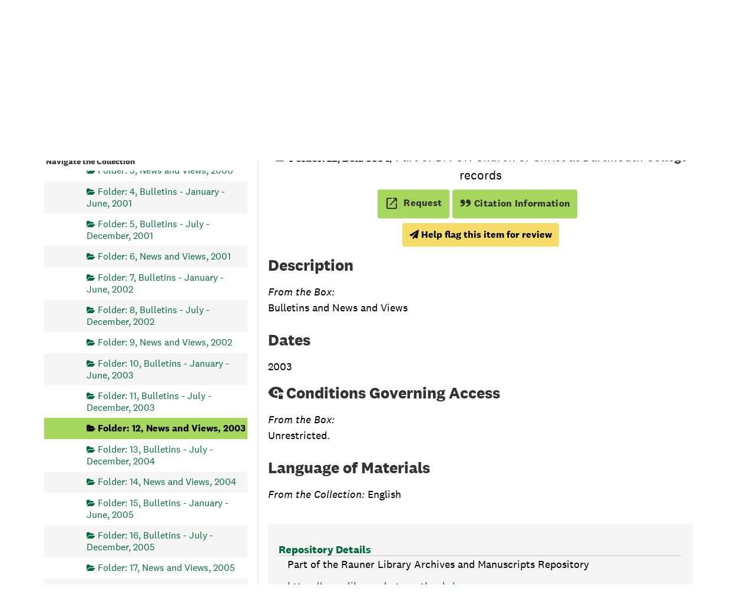

--- FILE ---
content_type: text/css
request_url: https://archives-manuscripts.dartmouth.edu/assets/aspace_custom_restrictions_and_context-e7061ba0b11036bab5aadfee18f6a920.css
body_size: 236
content:
@charset "utf-8";
.aspace-custom-restrictions.label,
.custom-restriction-tree-node .label {
  color: #fff;
  font-size: 0.9rem;
}

.custom-restriction-visual-identifier::before {
  content: "\e002";
  vertical-align: bottom;
  color: #a72925;
  font-family: "Material Symbols Outlined";
  font-variation-settings: "FILL" 1;
}

.custom-restrictions-visually-hidden {
  position: absolute !important;
  width: 1px !important;
  height: 1px !important;
  padding: 0 !important;
  margin: -1px !important;
  overflow: hidden !important;
  clip: rect(0,0,0,0) !important;
  white-space: nowrap !important;
  border: 0 !important;
}
